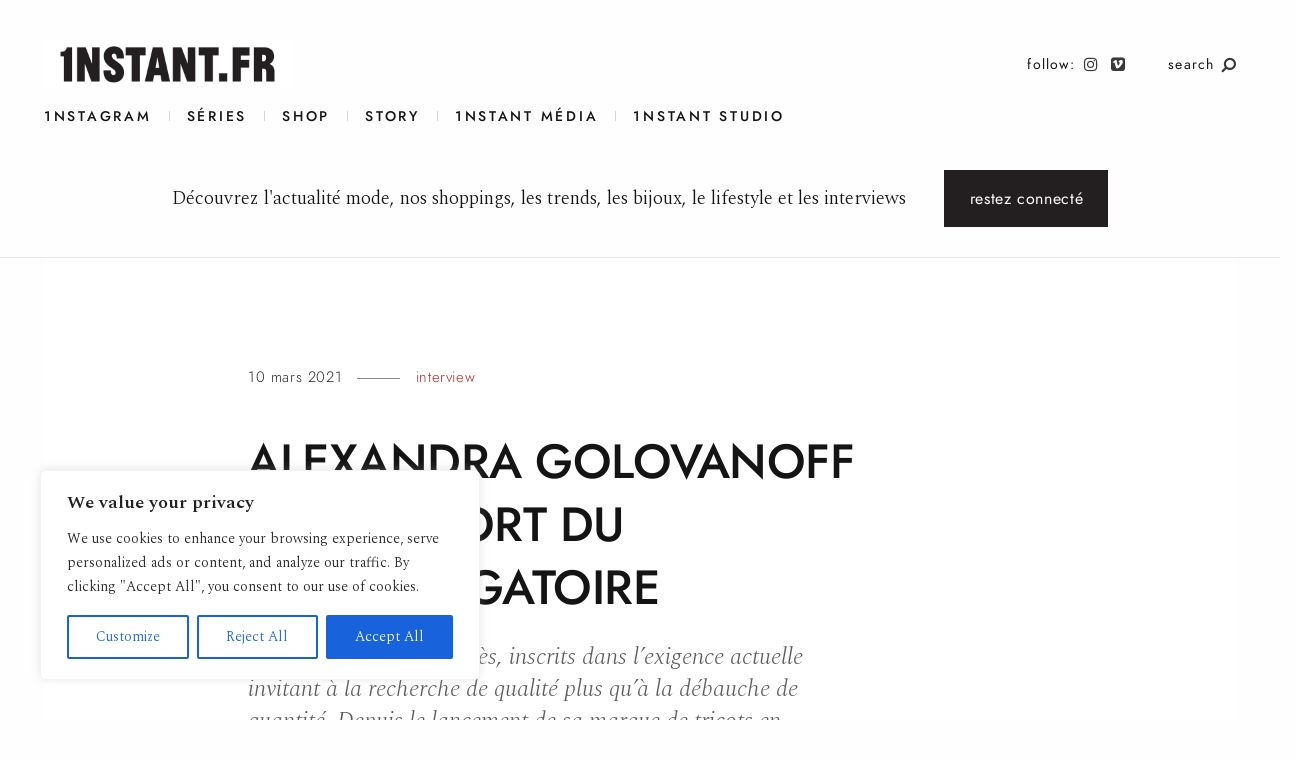

--- FILE ---
content_type: text/css
request_url: https://1nstant.fr/wp-content/themes/mauer-narrator/fonts/Renner/stylesheet.css?ver=1.21
body_size: 289
content:
/* Generated by Font Squirrel */





@font-face {
	font-family: 'mauerRenner';
	src: url('renner_300_light-webfont.eot');
	src: url('renner_300_light-webfont.eot?#iefix') format('embedded-opentype'),
		url('renner_300_light-webfont.woff') format('woff'),
		url('renner_300_light-webfont.ttf') format('truetype'),
		url('renner_300_light-webfont.svg#renner_lightlight') format('svg');
	font-weight: 300;
	font-style: normal;

}

@font-face {
	font-family: 'mauerRenner';
	src: url('renner_300_light_italic-webfont.eot');
	src: url('renner_300_light_italic-webfont.eot?#iefix') format('embedded-opentype'),
		url('renner_300_light_italic-webfont.woff') format('woff'),
		url('renner_300_light_italic-webfont.ttf') format('truetype'),
		url('renner_300_light_italic-webfont.svg#renner_lightlight_italic') format('svg');
	font-weight: 300;
	font-style: italic;

}

@font-face {
	font-family: 'mauerRenner';
	src: url('renner_400_book-webfont.eot');
	src: url('renner_400_book-webfont.eot?#iefix') format('embedded-opentype'),
		url('renner_400_book-webfont.woff') format('woff'),
		url('renner_400_book-webfont.ttf') format('truetype'),
		url('renner_400_book-webfont.svg#rennerbook') format('svg');
	font-weight: 400;
	font-style: normal;

}

@font-face {
	font-family: 'mauerRenner';
	src: url('renner_400_book_italic-webfont.eot');
	src: url('renner_400_book_italic-webfont.eot?#iefix') format('embedded-opentype'),
		url('renner_400_book_italic-webfont.woff') format('woff'),
		url('renner_400_book_italic-webfont.ttf') format('truetype'),
		url('renner_400_book_italic-webfont.svg#rennerbook_italic') format('svg');
	font-weight: 400;
	font-style: italic;

}

@font-face {
	font-family: 'mauerRenner';
	src: url('renner_500_medium-webfont.eot');
	src: url('renner_500_medium-webfont.eot?#iefix') format('embedded-opentype'),
		url('renner_500_medium-webfont.woff') format('woff'),
		url('renner_500_medium-webfont.ttf') format('truetype'),
		url('renner_500_medium-webfont.svg#renner_mediummedium') format('svg');
	font-weight: 500;
	font-style: normal;

}

@font-face {
	font-family: 'mauerRenner';
	src: url('renner_500_medium_italic-webfont.eot');
	src: url('renner_500_medium_italic-webfont.eot?#iefix') format('embedded-opentype'),
		url('renner_500_medium_italic-webfont.woff') format('woff'),
		url('renner_500_medium_italic-webfont.ttf') format('truetype'),
		url('renner_500_medium_italic-webfont.svg#renner_mediummedium_italic') format('svg');
	font-weight: 500;
	font-style: italic;

}